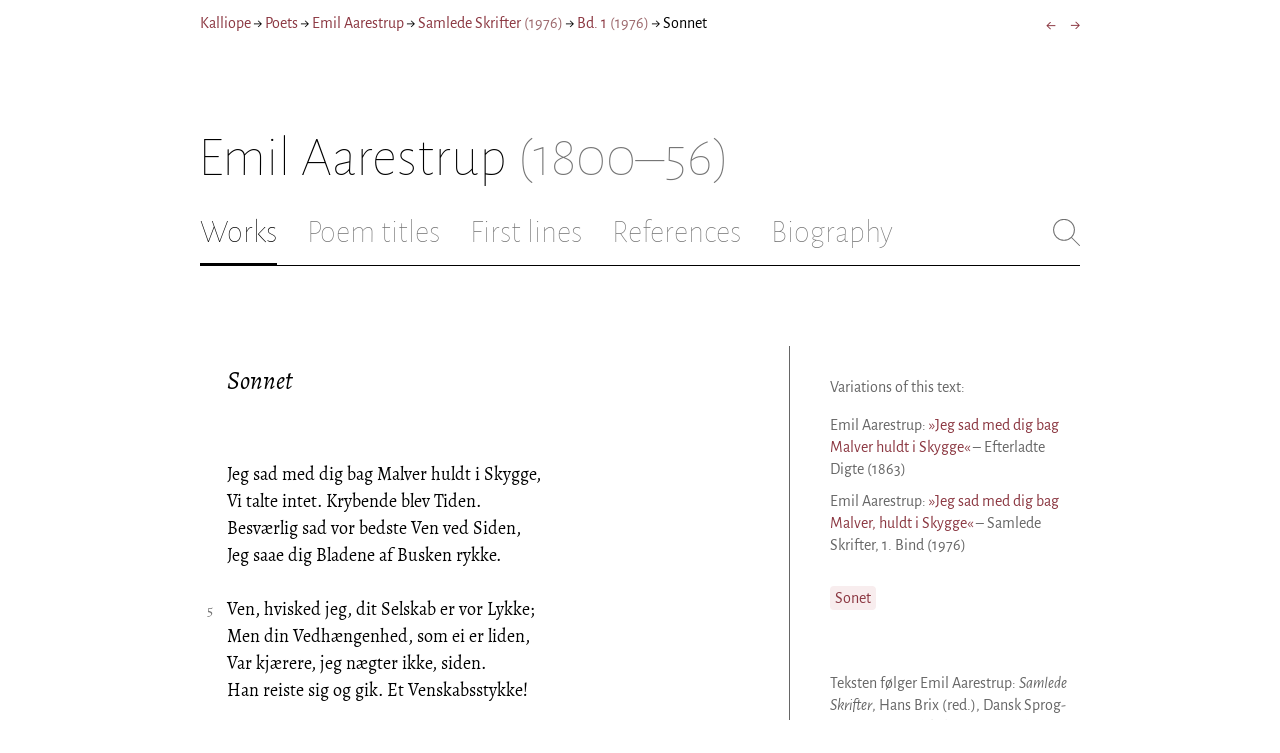

--- FILE ---
content_type: text/html; charset=utf-8
request_url: https://kalliope.org/en/text/aarestrup2019012708
body_size: 8008
content:
<!DOCTYPE html><html lang="en"><head><meta charSet="UTF-8" class="next-head"/><title class="next-head">Emil Aarestrup: “Sonnet” from Samlede Skrifter (1976)</title><meta name="description" content="Kalliope er en database indeholdende ældre dansk lyrik samt biografiske oplysninger om danske digtere. Målet er intet mindre end at samle hele den ældre danske lyrik, men indtil videre indeholder Kalliope et forhåbentligt repræsentativt, og stadigt voksende, udvalg af den danske digtning." class="next-head"/><meta name="viewport" content="width=device-width, initial-scale=1" class="next-head"/><link rel="icon" sizes="180x180" href="/apple-touch-icon-180x180.png" class="next-head"/><link rel="apple-touch-icon" href="/apple-touch-icon.png" class="next-head"/><link rel="apple-touch-icon" sizes="180x180" href="/apple-touch-icon-180x180.png" class="next-head"/><link rel="apple-touch-icon" sizes="152x152" href="/apple-touch-icon-152x152.png" class="next-head"/><link rel="apple-touch-icon" sizes="120x120" href="/apple-touch-icon-120x120.png" class="next-head"/><link rel="apple-touch-icon" sizes="76x76" href="/apple-touch-icon-76x76.png" class="next-head"/><link rel="apple-touch-icon" sizes="60x60" href="/apple-touch-icon-60x60.png" class="next-head"/><link rel="mask-icon" href="/static/favicon-mask.svg" color="black" class="next-head"/><link rel="icon" href="/favicon.ico" class="next-head"/><link rel="manifest" href="/manifest.json" class="next-head"/><link rel="canonical" href="https://kalliope.org/en/text/aarestrup2019012708" class="next-head"/><link rel="alternate" hrefLang="da" href="https://kalliope.org/da/text/aarestrup2019012708" class="next-head"/><link rel="alternate" hrefLang="en" href="https://kalliope.org/en/text/aarestrup2019012708" class="next-head"/><meta name="theme-color" content="rgb(139, 56, 65)" class="next-head"/><meta property="og:title" content="Emil Aarestrup" class="next-head"/><meta property="og:description" content="Kalliope er en database indeholdende ældre dansk lyrik samt biografiske oplysninger om danske digtere. Målet er intet mindre end at samle hele den ældre danske lyrik, men indtil videre indeholder Kalliope et forhåbentligt repræsentativt, og stadigt voksende, udvalg af den danske digtning." class="next-head"/><meta name="twitter:site" content="@kalliope_org" class="next-head"/><meta name="twitter:card" content="summary" class="next-head"/><meta name="twitter:image" content="/static/images/aarestrup/social/aarestrup.jpg" class="next-head"/><meta property="og:image" content="/static/images/aarestrup/social/aarestrup.jpg" class="next-head"/><meta property="og:image:width" content="600" class="next-head"/><meta property="og:site_name" content="Kalliope" class="next-head"/><meta property="og:type" content="website" class="next-head"/><meta property="og:url" content="https://kalliope.org/en/text/aarestrup2019012708" class="next-head"/><link rel="preload" href="/_next/static/mxEy7meYALKj_HuhxfpBD/pages/text.js" as="script"/><link rel="preload" href="/_next/static/mxEy7meYALKj_HuhxfpBD/pages/_app.js" as="script"/><link rel="preload" href="/_next/static/mxEy7meYALKj_HuhxfpBD/pages/_error.js" as="script"/><link rel="preload" href="/_next/static/runtime/webpack-651784792ab42d5aff44.js" as="script"/><link rel="preload" href="/_next/static/chunks/commons.1832025910341bc8d273.js" as="script"/><link rel="preload" href="/_next/static/runtime/main-c8478016ba2d2b222a21.js" as="script"/><style id="__jsx-1734796643">.workname.jsx-1734796643 .title.cursive{font-style:italic;}
.workname .lighter{color:#767676 !important;}
a .workname .lighter{color:#9C686C !important;}</style><style id="__jsx-2854609158">nav.jsx-2854609158{display:-webkit-box;display:-webkit-flex;display:-ms-flexbox;display:flex;-webkit-flex-wrap:wrap;-ms-flex-wrap:wrap;flex-wrap:wrap;}
nav.jsx-2854609158>div{-webkit-flex-shrink:1;-ms-flex-negative:1;flex-shrink:1;padding:4px 0px;}
.nav-container.jsx-2854609158{margin-top:10px;margin-bottom:80px;width:100%;display:-webkit-box;display:-webkit-flex;display:-ms-flexbox;display:flex;-webkit-box-pack:justify;-webkit-justify-content:space-between;-ms-flex-pack:justify;justify-content:space-between;font-size:16px;font-weight:400;}
@media (max-width:480px){.right-side.jsx-2854609158{display:none;}}
@media print{.nav-container.jsx-2854609158{display:none;}}</style><style id="__jsx-383098445">.heading.jsx-383098445{margin-bottom:30px;}
.heading.jsx-383098445 h1{margin:0;width:100%;padding-top:10px;line-height:56px;font-size:56px;font-weight:100;margin-left:-2px;-webkit-transition:font-size 0.2s;transition:font-size 0.2s;}
.heading.jsx-383098445 h1 .lighter{color:#757575;}
@media (max-width:480px){.heading.jsx-383098445 h1{padding-top:10px;line-height:40px;font-size:40px;}}
@media print{.heading.jsx-383098445 h1{font-size:24px;border-bottom:1px solid #888;}.heading.jsx-383098445{margin-bottom:40px;}}</style><style id="__jsx-3629733352">.tabs-container.jsx-3629733352{display:-webkit-box;display:-webkit-flex;display:-ms-flexbox;display:flex;-webkit-box-pack:justify;-webkit-justify-content:space-between;-ms-flex-pack:justify;justify-content:space-between;border-bottom:1px solid black;margin-bottom:80px;margin-top:30px;-webkit-box-flex:1;-webkit-flex-grow:1;-ms-flex-positive:1;flex-grow:1;}
.svg-container{-webkit-flex-basis:28px;-ms-flex-preferred-size:28px;flex-basis:28px;-webkit-flex-shrink:1;-ms-flex-negative:1;flex-shrink:1;-webkit-align-self:flex-start;-ms-flex-item-align:start;align-self:flex-start;-webkit-transition:flex-basis 0.2s;transition:flex-basis 0.2s;}
.leftside{width:100%;overflow:scroll;margin-right:10px;-webkit-scrollbar-width:none;-moz-scrollbar-width:none;-ms-scrollbar-width:none;scrollbar-width:none;}
.leftside::-webkit-scrollbar{display:none;}
.search-field{font-size:32px;line-height:32px;width:100%;border:0;padding:0;margin:0;outline:0;font-weight:100;font-family:inherit;-webkit-transition:font-size 0.2s,line-height:0.2s;transition:font-size 0.2s,line-height:0.2s;caret-color:black;}
.searchfield-container{width:100%;padding-bottom:10px;}
.tabs>.tab{display:inline-block;margin-right:30px;border-bottom:2px solid transparent;padding-bottom:15px;-webkit-transition:margin-right 0.2s;transition:margin-right 0.2s;white-space:nowrap;}
.tabs>.tab h2{margin:0;padding:0;line-height:32px;font-size:32px;font-weight:100;-webkit-transition:font-size 0.2s,line-height:0.2s;transition:font-size 0.2s,line-height:0.2s;}
.tabs>.tab.selected{border-bottom:2px solid black;}
.tabs .tab.selected a{color:black;}
.tabs>.tab a{color:#707070;}
@media (max-width:480px){.tabs>.tab{margin-right:10px;}.tabs>.tab h2{font-size:26px !important;line-height:26px;}.svg-container{-webkit-flex-basis:26px;-ms-flex-preferred-size:26px;flex-basis:26px;}.search-field{font-size:26px;line-height:26px;}.searchfield-container{padding-bottom:9px;}form{margin:0;padding:0;}}
@media print{.tabs-container.jsx-3629733352{display:none;}}</style><style id="__jsx-4249389010">div.bladrer.jsx-4249389010{display:none;}
@media (max-width:480px){div.bladrer.jsx-4249389010{display:block;position:absolute;left: -20px; width:40px;bottom:0;top:0;}}</style><style id="__jsx-1776105513">div.bladrer.jsx-1776105513{display:none;}
@media (max-width:480px){div.bladrer.jsx-1776105513{display:block;position:absolute;right: -20px; width:40px;bottom:0;top:0;}}</style><style id="__jsx-280603985">.text-heading.jsx-280603985 h2{line-height:1.6;font-size:1.4em;font-weight:normal;font-style:italic;margin:0;padding:0;}
.text-heading.jsx-280603985 h4{font-size:1.05em;line-height:1.6;font-weight:normal;margin:0;padding:0;}
.text-heading.jsx-280603985{margin-bottom:60px;}
.text-heading.poem.jsx-280603985{margin-left:1.5em;}</style><style id="__jsx-531762627">.line-with-num::before{content:attr(data-num);color:#767676;margin-right:1em;width:1.5em;font-size:0.8em;text-align:right;display:inline-block;margin-left:-2.5em;vertical-align:top;margin-top:0.25em;}
.poem-line.with-margin-text::before{content:attr(data-num);color:black;margin-right:1em;width:1.5em;font-size:1em;text-align:right;display:inline-block;margin-left:-2.5em;vertical-align:top;margin-top:0;}
.line-with-num{margin-left:1.5em;}
.prose-paragraph{-webkit-hyphens:auto;-moz-hyphens:auto;-ms-hyphens:auto;hyphens:auto;}
.block.small{font-size:1rem;line-height:1.45rem;}
.block.small .line-with-num::before{margin-top:0;font-size:0.8rem;}
.block{display:inline-block;}
.highlighted-line{background-color:rgb(253,246,227);margin-left:1em;padding-left:0.5em;margin-right:-0.5em;padding-right:0.5em;margin-top:-0.08em;padding-top:0.08em;margin-bottom:-0.08em;padding-bottom:0.08em;border-left:1px solid rgb(238,232,213);border-right:1px solid rgb(238,232,213);}
.first-highlighted-line{border-top:1px solid rgb(238,232,213);}
.poem-hr{line-height:4px !important;padding-bottom:3px;margin-left:0 !important;}
.last-highlighted-line{border-bottom:1px solid rgb(238,232,213);}
.inner-poem-line{display:inline-block;width:calc(100%-7em);margin-left:7em;text-indent:-7em;}
.inner-prose-line{display:inline-block;width:calc(100%);}
.right-aligned-text{text-align:right;width:100%;text-indent:0;margin-left:0;}
.centered-text{text-align:center;width:100%;text-indent:0;margin-left:0;}
.right-aligned-prose-text{text-align:right;}
.centered-prose-text{text-align:center;}
.half-height-blank{line-height:0.8;}
.text-two-columns div:first-child{border-right:1px solid black;padding-right:10px;}
.text-two-columns div:last-child{padding-left:10px;}
.blockquote{margin-left:null;margin-right:null;font-size:null;}</style><style id="__jsx-2315772527">.text-content{font-family:'Alegreya',serif;line-height:1.5;font-size:1em;display:inline-block;}
.text-content sc{font-family:'Alegreya SC';}
@media print{.jsx-2315772527{font-size:8pt;line-height:1.5;}}</style><style id="__jsx-4141020501">div.sidebar-note.jsx-4141020501{margin-bottom:10px;-webkit-hyphens:auto;-moz-hyphens:auto;-ms-hyphens:auto;hyphens:auto;}
div.sidebar-note.print-only.jsx-4141020501{display:none;}
@media print{div.sidebar-note.print-only.jsx-4141020501{display:block;}div.sidebar-note.jsx-4141020501{margin-bottom:10px;}div.sidebar-note.sidebar-note-credits.jsx-4141020501{display:none;}}</style><style id="__jsx-3206819046">div.footnotes.jsx-3206819046{margin-top:0;-webkit-hyphens:auto;-moz-hyphens:auto;-ms-hyphens:auto;hyphens:auto;}
.footnote{display:-webkit-box;display:-webkit-flex;display:-ms-flexbox;display:flex;-webkit-align-items:flex-start;-webkit-box-align:flex-start;-ms-flex-align:flex-start;align-items:flex-start;width:100%;margin-left:-5px;}
.footnote .footnote-num{-webkit-flex-basis:20px;-ms-flex-preferred-size:20px;flex-basis:20px;-webkit-box-flex:0;-webkit-flex-grow:0;-ms-flex-positive:0;flex-grow:0;-webkit-flex-shrink:0;-ms-flex-negative:0;flex-shrink:0;text-align:right;padding-right:7px;}
.footnote .footnote-num a{color:#666;}
.footnote .footnote-text{-webkit-box-flex:1;-webkit-flex-grow:1;-ms-flex-positive:1;flex-grow:1;}</style><style id="__jsx-3875072290">@media print{.variants.jsx-3875072290{display:none;}}</style><style id="__jsx-564563123">a.keyword-link{display:inline-block;background-color:hsla(353,43%,95%,1);padding:1px 5px;border-radius:4px;margin:0 4px 2px 0;}</style><style id="__jsx-2277408485">figcaption.jsx-2277408485{margin-top:8px;font-size:16px;line-height:1.4;}</style><style id="__jsx-2540361096">div.sidebar-picture.jsx-2540361096{margin-bottom:30px;}
figure.jsx-2540361096{margin:0;}
.oval-mask.jsx-2540361096{border-radius:50%;}
img.jsx-2540361096{border:0;}
img.with-drop-shadow.jsx-2540361096{box-shadow:4px 4px 12px #888;}
img.clickable.jsx-2540361096{cursor:pointer;}
@media print{figure.jsx-2540361096{display:none;}}</style><style id="__jsx-1495697834">div.sidebar-pictures.jsx-1495697834{display:-webkit-box;display:-webkit-flex;display:-ms-flexbox;display:flex;-webkit-flex-direction:column;-ms-flex-direction:column;flex-direction:column;}
@media print{div.sidebar-pictures.jsx-1495697834{display:none;}}
@media (max-width:760px){div.sidebar-pictures.jsx-1495697834{-webkit-flex-direction:row;-ms-flex-direction:row;flex-direction:row;-webkit-flex-wrap:wrap;-ms-flex-wrap:wrap;flex-wrap:wrap;-webkit-box-pack:justify;-webkit-justify-content:space-between;-ms-flex-pack:justify;justify-content:space-between;-webkit-align-items:start;-webkit-box-align:start;-ms-flex-align:start;align-items:start;}div.sidebar-pictures.jsx-1495697834>*{-webkit-flex-basis:47%;-ms-flex-preferred-size:47%;flex-basis:47%;-webkit-box-flex:0;-webkit-flex-grow:0;-ms-flex-positive:0;flex-grow:0;}}</style><style id="__jsx-3196728455">div.sidebar-spl.jsx-3196728455{width:100%;display:-webkit-box;display:-webkit-flex;display:-ms-flexbox;display:flex;}
div.sidebar-spl.jsx-3196728455>div:first-child{-webkit-box-flex:1;-webkit-flex-grow:1;-ms-flex-positive:1;flex-grow:1;padding:0 40px 0 0;}
div.sidebar-spl.jsx-3196728455>aside:last-child{-webkit-flex-shrink:0;-ms-flex-negative:0;flex-shrink:0;width:250px;padding:0 0 0 40px;line-height:1.5;border-left:1px solid #666;color:#666;font-size:16px;line-height:1.4;}
div.sidebar-spl.empty.jsx-3196728455>div:first-child{padding-right:0;}
div.sidebar-spl.empty.jsx-3196728455>aside:last-child{border-left:none;}
@media (max-width:767px){div.sidebar-spl.jsx-3196728455>aside:last-child{width:200px;}}
@media (max-width:767px),print{div.sidebar-spl.jsx-3196728455{-webkit-flex-direction:column;-ms-flex-direction:column;flex-direction:column;}div.sidebar-spl.jsx-3196728455>div:first-child{padding:0;}div.sidebar-spl.jsx-3196728455>aside:last-child{margin-top:30px;border-top:1px solid #666;border-left:0;width:100%;padding:20px 0 0 0;}div.sidebar-spl.reverse-split.jsx-3196728455>div:first-child{padding-top:40px;-webkit-order:2;-ms-flex-order:2;order:2;}div.sidebar-spl.reverse-split.jsx-3196728455>aside:last-child{-webkit-order:1;-ms-flex-order:1;order:1;border-top:none;border-bottom:1px solid #666;border-left:0;width:100%;padding:0 0 10px 0;}}</style><style id="__jsx-1045506694">@font-face{font-family:'Alegreya';font-style:italic;font-weight:400;font-display:fallback;src:local('Alegreya Italic'),local('Alegreya-Italic'), url(https://fonts.gstatic.com/s/alegreya/v13/4UaHrEBBsBhlBjvfkSLkx60.ttf) format('truetype');}
@font-face{font-family:'Alegreya';font-style:italic;font-weight:700;font-display:fallback;src:local('Alegreya Bold Italic'),local('Alegreya-BoldItalic'), url(https://fonts.gstatic.com/s/alegreya/v13/4UaErEBBsBhlBjvfkSLk_xHMwps.ttf) format('truetype');}
@font-face{font-family:'Alegreya';font-style:normal;font-weight:400;font-display:fallback;src:local('Alegreya Regular'),local('Alegreya-Regular'), url(https://fonts.gstatic.com/s/alegreya/v13/4UaBrEBBsBhlBjvfkRLm.ttf) format('truetype');}
@font-face{font-family:'Alegreya';font-style:normal;font-weight:700;font-display:fallback;src:local('Alegreya Bold'),local('Alegreya-Bold'), url(https://fonts.gstatic.com/s/alegreya/v13/4UaGrEBBsBhlBjvfkSpa4o3J.ttf) format('truetype');}
@font-face{font-family:'Alegreya SC';font-style:normal;font-weight:400;font-display:fallback;src:local('Alegreya SC Regular'),local('AlegreyaSC-Regular'), url(https://fonts.gstatic.com/s/alegreyasc/v11/taiOGmRtCJ62-O0HhNEa-a6o.ttf) format('truetype');}
@font-face{font-family:'Alegreya Sans';font-style:italic;font-weight:400;font-display:fallback;src:local('Alegreya Sans Italic'),local('AlegreyaSans-Italic'), url(https://fonts.gstatic.com/s/alegreyasans/v10/5aUt9_-1phKLFgshYDvh6Vwt7V9tuA.ttf) format('truetype');}
@font-face{font-family:'Alegreya Sans';font-style:italic;font-weight:700;font-display:fallback;src:local('Alegreya Sans Bold Italic'), local('AlegreyaSans-BoldItalic'), url(https://fonts.gstatic.com/s/alegreyasans/v10/5aUo9_-1phKLFgshYDvh6Vwt7V9VBEh2jg.ttf) format('truetype');}
@font-face{font-family:'Alegreya Sans';font-style:normal;font-weight:300;font-display:fallback;src:local('Alegreya Sans Light'),local('AlegreyaSans-Light'), url(https://fonts.gstatic.com/s/alegreyasans/v10/5aUu9_-1phKLFgshYDvh6Vwt5fFPmE0.ttf) format('truetype');}
@font-face{font-family:'Alegreya Sans';font-style:normal;font-weight:400;font-display:fallback;src:local('Alegreya Sans Regular'),local('AlegreyaSans-Regular'), url(https://fonts.gstatic.com/s/alegreyasans/v10/5aUz9_-1phKLFgshYDvh6Vwt3V0.ttf) format('truetype');}
@font-face{font-family:'Alegreya Sans';font-style:normal;font-weight:700;font-display:fallback;src:local('Alegreya Sans Bold'),local('AlegreyaSans-Bold'), url(https://fonts.gstatic.com/s/alegreyasans/v10/5aUu9_-1phKLFgshYDvh6Vwt5eFImE0.ttf) format('truetype');}
@font-face{font-family:'Alegreya Sans';font-style:normal;font-weight:100;font-display:fallback;src:local('Alegreya Sans Thin'),local('AlegreyaSans-Thin'), url(https://fonts.gstatic.com/s/alegreyasans/v10/5aUt9_-1phKLFgshYDvh6Vwt5TltuA.ttf) format('truetype');}
body{margin:0;font-family:'Alegreya Sans',sans-serif;box-sizing:border-box;font-size:18px;height:150px;-webkit-tap-highlight-color:hsla(353, 20%, 85%, 1);}
.small-caps{font-family:'Alegreya SC';}
a{color:hsla(353, 43%, 38%, 1);-webkit-text-decoration:none;text-decoration:none;}
a .lighter{color:#9C686C;}
@media print{a{color:black;}body{font-size:9pt;}}</style><style id="__jsx-2777487723">div.jsx-2777487723{max-width:880px;margin:0px auto;padding:0 20px;}</style><style>body { margin: 0 } /* custom! */</style></head><body><div id="__next"><div><div class="jsx-2777487723"><div class="jsx-2854609158 nav-container"><nav class="jsx-2854609158"><div><a href="/en/">Kalliope</a></div><div> → </div><div><a href="/en/poets/dk/name">Poets</a></div><div> → </div><div><a href="/en/works/aarestrup"><span class="poetname"><span class="name">Emil Aarestrup</span></span></a></div><div> → </div><div><a href="/en/work/aarestrup/1976"><span class="jsx-1734796643 workname"><span class="title"><span>Samlede Skrifter</span> </span><span class="lighter"><span>(<!-- -->1976<!-- -->)</span> </span></span></a></div><div> → </div><div><a href="/en/work/aarestrup/1976-1"><span class="jsx-1734796643 workname"><span class="title"><span>Bd. 1</span> </span><span class="lighter"><span>(<!-- -->1976<!-- -->)</span> </span></span></a></div><div> → </div><div>Sonnet</div></nav><div class="jsx-2854609158 right-side"><div style="display:flex;padding:4px 0"><div style="margin-left:16px;font-size:18px"><a title="Jeg sad med dig bag Malver, huldt i Skygge" href="/en/text/aarestrup20190206153">←</a></div><div style="margin-left:16px;font-size:18px"><a title="Min Glut forstaaer at løse Sjælens Knuder" href="/en/text/aarestrup2019012709">→</a></div></div></div></div><div class="jsx-383098445 heading"><h1 class="jsx-383098445"><span class="poetname"><span class="name">Emil Aarestrup</span><span class="lighter" style="white-space:nowrap"> <!-- -->(1800–56)</span></span></h1></div><div class="jsx-3629733352 tabs-container"><div class="leftside"><nav class="tabs" style="display:flex"><div class="tab selected"><a href="/en/works/aarestrup"><h2>Works</h2></a></div><div class="tab"><a href="/en/texts/aarestrup/titles"><h2>Poem titles</h2></a></div><div class="tab"><a href="/en/texts/aarestrup/first"><h2>First lines</h2></a></div><div class="tab"><a href="/en/mentions/aarestrup"><h2>References</h2></a></div><div class="tab"><a href="/en/bio/aarestrup"><h2>Biography</h2></a></div></nav><div class="searchfield-container" style="display:none"><div style="display:flex"><div style="flex-grow:1"><form><label for="search-field-id" style="display:none">Søg</label><input id="search-field-id" title="Search Kalliope&#x27;s English collection" class="search-field" placeholder="Search Kalliope&#x27;s English collection"/></form></div><div class="svg-container" style="cursor:pointer"><svg viewBox="0 -5 48 53" width="100%" height="100%"><line style="fill:none;stroke:black;stroke-linecap:round;stroke-linejoin:round;stroke-width:1px" x1="38" y1="38" x2="4" y2="4" vector-effect="non-scaling-stroke"></line><line style="fill:none;stroke:black;stroke-linecap:round;stroke-linejoin:round;stroke-width:1px" x1="38" y1="4" x2="4" y2="38" vector-effect="non-scaling-stroke"></line></svg></div></div></div></div><div style="align-self:flex-start" class="jsx-3629733352 svg-container"><span style="cursor:pointer" class="jsx-3629733352"><svg viewBox="0 -5 48 53" width="100%" height="100%"><ellipse style="fill:none;stroke:#707070;stroke-linecap:round;stroke-linejoin:round;stroke-width:1px" cx="19.55" cy="19.5" rx="18.55" ry="18.5" vector-effect="non-scaling-stroke"></ellipse><line style="fill:none;stroke:#707070;stroke-linecap:round;stroke-linejoin:round;stroke-width:1px" x1="47" x2="32.96" y1="47" y2="33" stroke-width="0.5" vector-effect="non-scaling-stroke"></line></svg></span></div></div><div class="jsx-3196728455 sidebar-spl"><div><article style="position:relative" class="jsx-2315772527"><div title="Gå til Jeg sad med dig bag Malver, huldt i Skygge" class="jsx-4249389010 bladrer"></div><div title="Gå til Min Glut forstaaer at løse Sjælens Knuder" class="jsx-1776105513 bladrer"></div><div style="margin-left:1.5em" class="jsx-2315772527 text-content"><div class="jsx-280603985 text-heading"><div><div style="margin-bottom:15px"></div><div style="margin-bottom:15px"><h2 class="jsx-280603985"><span class="textname">Sonnet</span></h2></div><div></div></div></div></div><div class="jsx-2315772527"><div class="text-content"><div><div lang="da" class="jsx-531762627 block  "><div class=" line-with-num poem-line"><div class=" inner-poem-line">Jeg sad med dig bag Malver huldt i Skygge,</div></div><div class=" line-with-num poem-line"><div class=" inner-poem-line">Vi talte intet. Krybende blev Tiden.</div></div><div class=" line-with-num poem-line"><div class=" inner-poem-line">Besværlig sad vor bedste Ven ved Siden,</div></div><div class=" line-with-num poem-line"><div class=" inner-poem-line">Jeg saae dig Bladene af Busken rykke.</div></div><div class=" line-with-num poem-line"><div class=" inner-poem-line"><br/></div></div><div class=" line-with-num poem-line" data-num="5"><div class=" inner-poem-line">Ven, hvisked jeg, dit Selskab er vor Lykke;</div></div><div class=" line-with-num poem-line"><div class=" inner-poem-line">Men din Vedhængenhed, som ei er liden,</div></div><div class=" line-with-num poem-line"><div class=" inner-poem-line">Var kjærere, jeg nægter ikke, siden.</div></div><div class=" line-with-num poem-line"><div class=" inner-poem-line">Han reiste sig og gik. Et Venskabsstykke!</div></div><div class=" line-with-num poem-line"><div class=" inner-poem-line"><br/></div></div><div class=" line-with-num poem-line"><div class=" inner-poem-line">Da greb jeg om din Haand bag røde Malve.</div></div><div class=" line-with-num poem-line" data-num="10"><div class=" inner-poem-line">O havde jeg nu, raabte jeg, at byde</div></div><div class=" line-with-num poem-line"><div class=" inner-poem-line">Et Hjerte, som var værd at ei forskyde,</div></div><div class=" line-with-num poem-line"><div class=" inner-poem-line"><br/></div></div><div class=" line-with-num poem-line"><div class=" inner-poem-line">Men jeg har kun et halvt. — „Giv mig det halve,</div></div><div class=" line-with-num poem-line"><div class=" inner-poem-line">Lød fra din Mund, o jeg vil gjerne dele</div></div><div class=" line-with-num poem-line"><div class=" inner-poem-line">Med andre dit, men du har mit det hele!”</div></div><div class=" line-with-num poem-line"><div class=" inner-poem-line"><br/></div></div></div></div></div></div></article></div><aside><div><div style="margin-bottom:30px"><div class="jsx-4141020501 print-only sidebar-note"><div lang="da" class="jsx-531762627 block  "><div class=" prose-paragraph"><div class=" inner-prose-line">Teksten følger Emil Aarestrup: <i>Samlede Skrifter</i>, Hans Brix (red.), Dansk Sprog- og Litteraturselskab, C.A. Reitzels Boghandel, Kbh., 1976, bd. 1, p. 227.</div></div></div></div></div><div class="jsx-3206819046 footnotes footnotes-print-only"></div><div class="jsx-3875072290 variants"><p class="jsx-3875072290">Variations of this text:</p><div style="margin-bottom:10px"><div lang="da" class="jsx-531762627 block  "><div class=" prose-paragraph"><div class=" inner-prose-line">Emil Aarestrup: <a href="/en/text/aarestrup2018110207">»Jeg sad med dig bag Malver huldt i Skygge«</a> – Efterladte Digte (1863)</div></div></div></div><div style="margin-bottom:10px"><div lang="da" class="jsx-531762627 block  "><div class=" prose-paragraph"><div class=" inner-prose-line">Emil Aarestrup: <a href="/en/text/aarestrup20190206153">»Jeg sad med dig bag Malver, huldt i Skygge«</a> – Samlede Skrifter, 1. Bind (1976)</div></div></div></div></div><div style="margin-top:30px"><span class="jsx-564563123"><a title="Sonet" class="jsx-564563123 keyword-link" href="/en/keyword/sonnet">Sonet</a></span></div><div style="margin-top:30px"><div class="jsx-1495697834 sidebar-pictures"><div class="jsx-2540361096 sidebar-picture"><figure class="jsx-2540361096"><picture class="jsx-2540361096  with-drop-shadow clickable"><source type="" srcSet="https://kalliope.org/static/facsimiles/aarestrup/1976-1/t/240-w100.jpg 100w, https://kalliope.org/static/facsimiles/aarestrup/1976-1/t/240-w150.jpg 150w, https://kalliope.org/static/facsimiles/aarestrup/1976-1/t/240-w200.jpg 200w, https://kalliope.org/static/facsimiles/aarestrup/1976-1/t/240-w250.jpg 250w, https://kalliope.org/static/facsimiles/aarestrup/1976-1/t/240-w300.jpg 300w, https://kalliope.org/static/facsimiles/aarestrup/1976-1/t/240-w400.jpg 400w, https://kalliope.org/static/facsimiles/aarestrup/1976-1/t/240-w500.jpg 500w, https://kalliope.org/static/facsimiles/aarestrup/1976-1/t/240-w600.jpg 600w, https://kalliope.org/static/facsimiles/aarestrup/1976-1/t/240-w800.jpg 800w" sizes="(max-width: 700px) 250px, 48vw"/><img src="https://kalliope.org/static/facsimiles/aarestrup/1976-1/t/240-w800.jpg" width="100%" alt="" class="jsx-2540361096  with-drop-shadow clickable"/></picture><figcaption class="jsx-2277408485"><div><div><div class="jsx-2277408485"><div style="display:inline">Teksten følger Emil Aarestrup: <i>Samlede Skrifter</i>, Hans Brix (red.), Dansk Sprog- og Litteraturselskab, C.A. Reitzels Boghandel, Kbh., 1976, bd. 1, p. 227.</div></div></div></div></figcaption></figure></div></div></div></div></aside></div><div style="padding-bottom:70px"></div></div></div></div><script>__NEXT_DATA__ = {"props":{"pageProps":{"lang":"en","poet":{"id":"aarestrup","country":"dk","lang":"da","type":"poet","square_portrait":"social/aarestrup.jpg","name":{"firstname":"Emil","lastname":"Aarestrup","fullname":"Carl Ludvig Emil Aarestrup","pseudonym":null,"christened":null,"realname":null,"sortname":null},"period":{"born":{"date":"1800-12-04","place":"København","inon":"in"},"dead":{"date":"1856-07-21","place":"Odense","inon":"in"}},"has_portraits":true,"has_square_portrait":true,"has_works":true,"has_poems":true,"has_prose":true,"has_texts":true,"has_artwork":false,"has_biography":true,"has_mentions":true},"work":{"id":"1976-1","title":"Samlede Skrifter","subtitles":[[["Første Bind. Utrykte digte før 1825.",{"num":1}]]],"toctitle":{"prefix":"Bind 1.","title":"Utrykte digte før 1825"},"linktitle":"Samlede Skrifter, 1. Bind","breadcrumbtitle":"Bd. 1","year":"1976","status":"complete","type":"poetry","has_content":true,"published":"1976","parent":{"id":"1976","title":"Samlede Skrifter","subtitles":null,"toctitle":{"title":"Samlede Skrifter"},"linktitle":"Samlede Skrifter","breadcrumbtitle":"Samlede Skrifter","year":"1976","status":"complete","type":"poetry","has_content":true,"published":"1976","sources":{}},"sources":{"default":{"source":"Emil Aarestrup: \u003ci\u003eSamlede Skrifter\u003c/i\u003e, Hans Brix (red.), Dansk Sprog- og Litteraturselskab, C.A. Reitzels Boghandel, Kbh., 1976, bd. 1","facsimile":"1976-1","facsimilePageCount":244,"facsimilePagesOffset":14}}},"prev":{"id":"aarestrup20190206153","title":"Jeg sad med dig bag Malver, huldt i Skygge"},"next":{"id":"aarestrup2019012709","title":"Min Glut forstaaer at løse Sjælens Knuder"},"text":{"id":"aarestrup2019012708","title":"Sonnet","linktitle":"Sonnet","subtitles":null,"suptitles":null,"text_type":"text","has_footnotes":0,"notes":[],"source":{"source":"Emil Aarestrup: \u003ci\u003eSamlede Skrifter\u003c/i\u003e, Hans Brix (red.), Dansk Sprog- og Litteraturselskab, C.A. Reitzels Boghandel, Kbh., 1976, bd. 1","pages":"227","facsimilePageCount":244,"facsimile":"1976-1","facsimilePages":[241,241]},"keywords":[{"id":"sonnet","type":"keyword","title":"Sonet"}],"refs":[],"variants":[[["Emil Aarestrup: \u003ca poem=\"aarestrup2018110207\"\u003e»Jeg sad med dig bag Malver huldt i Skygge«\u003c/a\u003e – Efterladte Digte (1863)",{"html":true}]],[["Emil Aarestrup: \u003ca poem=\"aarestrup20190206153\"\u003e»Jeg sad med dig bag Malver, huldt i Skygge«\u003c/a\u003e – Samlede Skrifter, 1. Bind (1976)",{"html":true}]]],"pictures":[],"content_lang":"da","blocks":[{"type":"poetry","lines":[["Jeg sad med dig bag Malver huldt i Skygge,",{"num":1}],["Vi talte intet. Krybende blev Tiden.",{"num":2}],["Besværlig sad vor bedste Ven ved Siden,",{"num":3}],["Jeg saae dig Bladene af Busken rykke.",{"num":4}],[""],["Ven, hvisked jeg, dit Selskab er vor Lykke;",{"num":5,"displayNum":5}],["Men din Vedhængenhed, som ei er liden,",{"num":6}],["Var kjærere, jeg nægter ikke, siden.",{"num":7}],["Han reiste sig og gik. Et Venskabsstykke!",{"num":8}],[""],["Da greb jeg om din Haand bag røde Malve.",{"num":9}],["O havde jeg nu, raabte jeg, at byde",{"num":10,"displayNum":10}],["Et Hjerte, som var værd at ei forskyde,",{"num":11}],[""],["Men jeg har kun et halvt. — „Giv mig det halve,",{"num":12}],["Lød fra din Mund, o jeg vil gjerne dele",{"num":13}],["Med andre dit, men du har mit det hele!”",{"num":14}],[""]],"options":{"fontSize":null,"marginLeft":null,"marginRight":null}}],"toc":null},"section_titles":[]}},"page":"/text","query":{"lang":"en","textId":"aarestrup2019012708"},"buildId":"mxEy7meYALKj_HuhxfpBD"};__NEXT_LOADED_PAGES__=[];__NEXT_REGISTER_PAGE=function(r,f){__NEXT_LOADED_PAGES__.push([r, f])}</script><script async="" id="__NEXT_PAGE__/text" src="/_next/static/mxEy7meYALKj_HuhxfpBD/pages/text.js"></script><script async="" id="__NEXT_PAGE__/_app" src="/_next/static/mxEy7meYALKj_HuhxfpBD/pages/_app.js"></script><script async="" id="__NEXT_PAGE__/_error" src="/_next/static/mxEy7meYALKj_HuhxfpBD/pages/_error.js"></script><script src="/_next/static/runtime/webpack-651784792ab42d5aff44.js" async=""></script><script src="/_next/static/chunks/commons.1832025910341bc8d273.js" async=""></script><script src="/_next/static/runtime/main-c8478016ba2d2b222a21.js" async=""></script><script src="/static/register-sw.js"></script></body></html>

--- FILE ---
content_type: application/javascript; charset=UTF-8
request_url: https://kalliope.org/_next/static/mxEy7meYALKj_HuhxfpBD/pages/works.js
body_size: -341
content:
(window.webpackJsonp=window.webpackJsonp||[]).push([[20],{177:function(e,t,n){"use strict";var r=n(0);function a(e,t){var n=Object.keys(e);if(Object.getOwnPropertySymbols){var r=Object.getOwnPropertySymbols(e);t&&(r=r.filter(function(t){return Object.getOwnPropertyDescriptor(e,t).enumerable})),n.push.apply(n,r)}return n}function o(e,t,n){return t in e?Object.defineProperty(e,t,{value:n,enumerable:!0,configurable:!0,writable:!0}):e[t]=n,e}t.a=function(e){var t=function(e){for(var t=1;t<arguments.length;t++){var n=null!=arguments[t]?arguments[t]:{};t%2?a(Object(n),!0).forEach(function(t){o(e,t,n[t])}):Object.getOwnPropertyDescriptors?Object.defineProperties(e,Object.getOwnPropertyDescriptors(n)):a(Object(n)).forEach(function(t){Object.defineProperty(e,t,Object.getOwnPropertyDescriptor(n,t))})}return e}({spacing:"15px"},e),n=t.children,i=t.spacing,c=r.Children.toArray(n),l=c.map(function(e,t){var n=t<c.length-1?{marginBottom:i}:{};return r.createElement("div",{style:n,key:t},e)});return r.createElement("div",null,l)}},18:function(e,t,n){"use strict";var r=n(1),a=n.n(r),o=n(0),i=n.n(o),c=n(12),l=n(2),u=n.n(l),s=n(178);function p(e,t){return function(e){if(Array.isArray(e))return e}(e)||function(e,t){if(!(Symbol.iterator in Object(e)||"[object Arguments]"===Object.prototype.toString.call(e)))return;var n=[],r=!0,a=!1,o=void 0;try{for(var i,c=e[Symbol.iterator]();!(r=(i=c.next()).done)&&(n.push(i.value),!t||n.length!==t);r=!0);}catch(e){a=!0,o=e}finally{try{r||null==c.return||c.return()}finally{if(a)throw o}}return n}(e,t)||function(){throw new TypeError("Invalid attempt to destructure non-iterable instance")}()}var f=function(e){var t=e.picture,n=t.src,r=n.replace(/\/([^\/]+).jpg$/,function(e,t){return"/t/"+t+u.a.fallbackImagePostfix}),o=(u.a.availableImageFormats.map(function(e){return u.a.availableImageWidths.map(function(t){var r=n.replace(/.jpg$/,"-w".concat(t,".").concat(e)).replace(/\/([^\/]+)$/,"/t/$1");return"".concat(r," ").concat(t,"w")}).join(", ")}).join(", "),t.content_html?"":"Billede"),c="";t.src.indexOf("-oval.jpg")>-1&&(" oval-mask",c+=" oval-mask");var l={},s={};return null!=t.clipPath&&(l={clipPath:t.clipPath,WebkitClipPath:t.clipPath},s={filter:"drop-shadow(4px 4px 12px #888)"}),i.a.createElement("figure",{style:s,className:"jsx-4226268585 overlay-figure"},i.a.createElement("img",{src:r,alt:o,style:l,className:"jsx-4226268585 "+(c||"")}),i.a.createElement(w,{picture:t}),i.a.createElement(a.a,{styleId:"4226268585",css:["figure.jsx-4226268585{margin:0;}",".oval-mask.jsx-4226268585{border-radius:50%;}","img.jsx-4226268585{border:0;}","img.jsx-4226268585{box-shadow:4px 4px 12px #888;}"]})," ")},m=function(e){var t=e.pictures,n=e.startIndex,r=e.closeCallback,c=p(Object(o.useState)(n),2),l=c[0],u=c[1],m=function(e){e.preventDefault(),r()},d=function(e){l<t.length-1&&u(l+1),e.stopPropagation()},h=function(e){l>0&&u(l-1),e.stopPropagation()},y=function(e){27===e.keyCode?m(e):37===e.keyCode?h(e):39===e.keyCode&&d(e)};Object(o.useEffect)(function(){return document.addEventListener("keyup",y,!0),function(){document.removeEventListener("keyup",y,!0)}}),Object(o.useEffect)(function(){return null!=document.body&&null!=document.body.classList&&document.body.classList.add("noscroll"),function(){null!=document.body&&null!=document.body.classList&&document.body.classList.remove("noscroll")}});var g=[i.a.createElement(s.b,{onClick:m,key:"close"})];t.length>1&&(g.push(i.a.createElement(s.f,{key:"right",onClick:d,inactive:l===t.length-1})),g.push(i.a.createElement(s.d,{key:"left",onClick:h,inactive:0===l})));var b=t[l];return i.a.createElement("div",{onClick:m,className:"jsx-751895213 overlay-background"},i.a.createElement("div",{onClick:function(e){e.stopPropagation()},className:"jsx-751895213 overlay-container"},i.a.createElement("div",{className:"jsx-751895213 overlay-icon"},g),i.a.createElement(f,{picture:b})),i.a.createElement(a.a,{styleId:"751895213",css:[".overlay-background.jsx-751895213{position:fixed;left:0;right:0;top:0;bottom:0;background-color:rgba(255,255,255,0.9);overflow-y:scroll;}",".overlay-background.jsx-751895213 .overlay-container{position:absolute;left:50%;top:50%;-webkit-transform:translate(-50%,-50%);-ms-transform:translate(-50%,-50%);transform:translate(-50%,-50%);z-index:999;}",".overlay-background.jsx-751895213 .overlay-container.jsx-751895213 .overlay-figure img{max-width:80vw;max-height:80vh;}",".overlay-background.jsx-751895213 .overlay-container.jsx-751895213 .overlay-figure figcaption{min-width:100%;width:100px;}",".overlay-container.jsx-751895213 .overlay-icon.jsx-751895213{width:30px;height:30px;position:absolute;right:-15px;top:-15px;}",".overlay-container.jsx-751895213 .overlay-icon.jsx-751895213 svg.jsx-751895213{display:block;}",".overlay-icon svg.active:hover .icon-background{fill:#eee;}",".overlay-icon svg.active{cursor:pointer;}",".noscroll{overflow:hidden;}"]}))},d=n(17),h=n(6),y=n(177),g=(n(25),n(21)),b=n(7);function v(e,t){return function(e){if(Array.isArray(e))return e}(e)||function(e,t){if(!(Symbol.iterator in Object(e)||"[object Arguments]"===Object.prototype.toString.call(e)))return;var n=[],r=!0,a=!1,o=void 0;try{for(var i,c=e[Symbol.iterator]();!(r=(i=c.next()).done)&&(n.push(i.value),!t||n.length!==t);r=!0);}catch(e){a=!0,o=e}finally{try{r||null==c.return||c.return()}finally{if(a)throw o}}return n}(e,t)||function(){throw new TypeError("Invalid attempt to destructure non-iterable instance")}()}n.d(t,"a",function(){return w});var w=function(e){var t=e.picture,n=e.hideArtist,r=void 0!==n&&n,l=e.hideMuseum,u=void 0!==l&&l,s=Object(o.useContext)(g.a),p=null;r||null==t.artist||(p=i.a.createElement(i.a.Fragment,null,i.a.createElement(b.Link,{route:h.l(s,t.artist.id)},i.a.createElement("a",null,i.a.createElement(d.a,{poet:t.artist}))),": "));var f=null;null!=t.remoteUrl&&(f=i.a.createElement("a",{href:t.remoteUrl},"⌘"));var m=null;if(!u&&null!=t.museum){var v=t.museum.name;v&&(m=i.a.createElement(i.a.Fragment,null," ",i.a.createElement(b.Link,{route:h.j(s,t.museum.id)},v),". "))}var w=null;return null!=t.note_html&&(w=i.a.createElement(c.a,{contentHtml:t.note_html,contentLang:t.content_lang||"da"})),i.a.createElement("figcaption",{className:"jsx-2277408485"},i.a.createElement(y.a,null,i.a.createElement("div",{className:"jsx-2277408485"},p,i.a.createElement(c.a,{inline:!0,contentHtml:t.content_html,contentLang:t.content_lang||"da"}),m,f),w),i.a.createElement(a.a,{styleId:"2277408485",css:["figcaption.jsx-2277408485{margin-top:8px;font-size:16px;line-height:1.4;}"]}))};t.b=function(e){var t=e.pictures,n=(e.contentLang,e.hideArtist),r=void 0!==n&&n,c=e.hideMuseum,l=void 0!==c&&c,s=e.showDropShadow,p=void 0===s||s,f=e.clickToZoom,d=void 0===f||f,h=e.startIndex,y=void 0===h?0:h,g=v(Object(o.useState)(!1),2),b=g[0],x=g[1],k=t[y],j=k.src,E=j.replace(/\/([^\/]+).jpg$/,function(e,t){return"/t/"+t+u.a.fallbackImagePostfix}),O={},P=u.a.availableImageFormats.map(function(e){var t=u.a.availableImageWidths.map(function(t){var n=j.replace(/.jpg$/,"-w".concat(t,".").concat(e)).replace(/\/([^\/]+)$/,"/t/$1");return"".concat(n," ").concat(t,"w")}).join(", ");O[e]=t;var n="jpg"!==e?"image/".concat(e):"";return i.a.createElement("source",{key:e,type:n,srcSet:t,sizes:"(max-width: 700px) 250px, 48vw"})}),_=k.content_html?"":"Billede",C="";k.src.indexOf("-oval.jpg")>-1&&(C+="oval-mask"),1==p&&(C+=" with-drop-shadow"),1==d&&(C+=" clickable");var S={},I={};null!=k.clipPath&&(S={clipPath:k.clipPath,WebkitClipPath:k.clipPath},I={filter:"drop-shadow(4px 4px 12px #888)"});var N=null;b&&(N=i.a.createElement(m,{pictures:t,closeCallback:function(){x(!1)},startIndex:y}));return i.a.createElement("div",{className:"jsx-2540361096 sidebar-picture"},i.a.createElement("figure",{className:"jsx-2540361096"},i.a.createElement("picture",{onClick:function(){1==d&&x(!0)},style:I,className:"jsx-2540361096 "+(C||"")},P,i.a.createElement("img",{src:E,width:"100%",style:S,alt:_,className:"jsx-2540361096 "+(C||"")})),i.a.createElement(w,{picture:k,hideArtist:r,hideMuseum:l})),N,i.a.createElement(a.a,{styleId:"2540361096",css:["div.sidebar-picture.jsx-2540361096{margin-bottom:30px;}","figure.jsx-2540361096{margin:0;}",".oval-mask.jsx-2540361096{border-radius:50%;}","img.jsx-2540361096{border:0;}","img.with-drop-shadow.jsx-2540361096{box-shadow:4px 4px 12px #888;}","img.clickable.jsx-2540361096{cursor:pointer;}","@media print{figure.jsx-2540361096{display:none;}}"]}))}},397:function(e,t,n){__NEXT_REGISTER_PAGE("/works",function(){return e.exports=n(398),{page:e.exports.default}})},398:function(e,t,n){"use strict";n.r(t);var r=n(5),a=n.n(r),o=n(1),i=n.n(o),c=n(0),l=n.n(c),u=(n(45),n(7)),s=n(9),p=(n(14),n(3)),f=(n(16),n(10)),m=n(17),d=n(23),h=n(80),y=n(82),g=n(177),b=n(6),v=n(13),w=n(15),x=(n(2),n(4)),k=n(77);function j(e,t,n,r,a,o,i){try{var c=e[o](i),l=c.value}catch(e){return void n(e)}c.done?t(l):Promise.resolve(l).then(r,a)}var E=function(e){var t=e.lang,n=e.poet,r=e.works,a=e.artwork,o=e.error;if(o)return l.a.createElement(w.default,{error:o,lang:t,message:"Ukendt digter"});if(0===r.length&&0===a.length){var c=b.d(t,n.id);return u.Router.replaceRoute(c),null}var v=l.a.createElement(y.a,{lang:t,poet:n,works:r}),j=l.a.createElement(h.a,{lang:t,poet:n,artwork:a,hideArtist:!0}),E=0===a.length||0===r.length?null:l.a.createElement("h3",null,Object(x.a)("Litteratur",t)),O=0===a.length||0===r.length?null:l.a.createElement("h3",null,Object(x.a)("Kunst",t)),P=l.a.createElement(l.a.Fragment,null,l.a.createElement(g.a,{spacing:"40px"},E,v,O,j),l.a.createElement("style",{jsx:!0},"\n        h3 {\n          font-weight: 300;\n          font-size: 22x;\n          line-height: 1.6;\n          padding-bottom: 1px;\n          border-bottom: 1px solid #888;\n          margin-bottom: 20px;\n        }\n      "));return l.a.createElement(s.a,{headTitle:Object(d.d)(n,!1,!1)+" - Kalliope",ogTitle:Object(d.d)(n,!1,!1),ogImage:k.a(n),ogDescription:"Værker",requestPath:"/".concat(t,"/works/").concat(n.id),crumbs:Object(p.g)(t,n),pageTitle:l.a.createElement(m.a,{poet:n,includePeriod:!0}),pageSubtitle:Object(x.a)("Værker",t),menuItems:Object(f.c)(n),poet:n,selectedMenuItem:"works"},l.a.createElement("div",{className:"jsx-2945835728 two-columns"},P,l.a.createElement(i.a,{styleId:"2945835728",css:[".nodata{padding:30px 0;}"]})))};E.getInitialProps=function(){var e,t=(e=a.a.mark(function e(t){var n,r,o,i;return a.a.wrap(function(e){for(;;)switch(e.prev=e.next){case 0:return n=t.query,r=n.lang,o=n.poetId,e.next=3,v.o(o);case 3:return i=e.sent,e.abrupt("return",{lang:r,poet:i.poet,works:i.works,artwork:i.artwork,error:i.error});case 5:case"end":return e.stop()}},e)}),function(){var t=this,n=arguments;return new Promise(function(r,a){var o=e.apply(t,n);function i(e){j(o,r,a,i,c,"next",e)}function c(e){j(o,r,a,i,c,"throw",e)}i(void 0)})});return function(e){return t.apply(this,arguments)}}(),t.default=E},77:function(e,t,n){"use strict";n.d(t,"b",function(){return r}),n.d(t,"a",function(){return a});var r=function(e){if(null==e)return null;var t=e.map(function(e){return e[0]}).join(" ").replace(/<num>[^<]*<\/num>/g,"").replace(/<note>.*?<\/note>/g,"").replace(/^<br\/>/,"").replace(/^\s*/,"").replace(/\s\s/g," ");return(t=(t=t.replace(/\n/g," ").replace(/<br\/>/g," ")).replace(/<[^>]*>/g,"")).substr(0,600)},a=function(e){if(e.has_square_portrait){var t=e.square_portrait;return"/static/images/".concat(e.id,"/").concat(t)}return null}},80:function(e,t,n){"use strict";n.d(t,"a",function(){return m});var r=n(1),a=n.n(r),o=n(0),i=n.n(o),c=n(18);function l(e){return(l="function"==typeof Symbol&&"symbol"==typeof Symbol.iterator?function(e){return typeof e}:function(e){return e&&"function"==typeof Symbol&&e.constructor===Symbol&&e!==Symbol.prototype?"symbol":typeof e})(e)}function u(e,t){for(var n=0;n<t.length;n++){var r=t[n];r.enumerable=r.enumerable||!1,r.configurable=!0,"value"in r&&(r.writable=!0),Object.defineProperty(e,r.key,r)}}function s(e,t){return!t||"object"!==l(t)&&"function"!=typeof t?function(e){if(void 0===e)throw new ReferenceError("this hasn't been initialised - super() hasn't been called");return e}(e):t}function p(e){return(p=Object.setPrototypeOf?Object.getPrototypeOf:function(e){return e.__proto__||Object.getPrototypeOf(e)})(e)}function f(e,t){return(f=Object.setPrototypeOf||function(e,t){return e.__proto__=t,e})(e,t)}var m=function(e){function t(){return function(e,t){if(!(e instanceof t))throw new TypeError("Cannot call a class as a function")}(this,t),s(this,p(t).apply(this,arguments))}var n,r,o;return function(e,t){if("function"!=typeof t&&null!==t)throw new TypeError("Super expression must either be null or a function");e.prototype=Object.create(t&&t.prototype,{constructor:{value:e,writable:!0,configurable:!0}}),t&&f(e,t)}(t,i.a.Component),n=t,(r=[{key:"render",value:function(){var e=this.props,t=e.lang,n=(e.poet,e.artwork),r=e.hideArtist,o=e.hideMuseum;if(0===n.length)return null;var l=function(e){var t=0;return e.forEach(function(e){t+=e.width}),t},u=function(e){var t=0;return e.forEach(function(e){null!=e.picture&&null!=e.picture.size&&(t=e.picture.size.height/e.picture.size.width*e.width)}),t},s=function(e){return e.sort(function(e,t){return(e.year||"")+e.src>(t.year||"")+t.src?1:-1})}(n),p=function(e){var n=e/10,a=[],p=[],f=0;if(s.forEach(function(t,r){p.length>0&&(p.push({width:n}),f+=n);var o=e/t.size.height*t.size.width;if(p.push({picture:t,width:o}),(f+=o)>=100){p.length;var i=100/f;p.forEach(function(e){e.width*=i}),a.push({items:p,width:l(p),height:u(p)}),p=[],f=0}}),p.length&&a.push({items:p,width:l(p),height:u(p)}),a.length>1&&a[a.length-1].width<99){var m=0,d=0;a.forEach(function(e,t){t<a.length-1&&(m+=e.height,d+=1)});var h=(m/=d)/e,y=a[a.length-1];y.items.forEach(function(e){e.width*=h}),y.height=u(y.items)}return a.map(function(n,a){var l=n.items.map(function(e,n){var a=e.picture,l=e.width,u=null;return null!=a&&(u=i.a.createElement(c.b,{key:"picture-"+a.src,hideArtist:r,hideMuseum:o,pictures:[a],contentLang:a.content_lang||"da",lang:t})),i.a.createElement("div",{key:"container-"+n,style:{flexBasis:l+"%"}},u)}),u="artwork-container artwork-container-"+e;return i.a.createElement("div",{key:a+u},i.a.createElement("div",{className:u},l))})};return i.a.createElement("div",{className:"jsx-330178910"},i.a.createElement("div",{className:"jsx-330178910"},p(33)),i.a.createElement("div",{className:"jsx-330178910"},p(50)),i.a.createElement("div",{className:"jsx-330178910"},p(75)),i.a.createElement(a.a,{styleId:"330178910",css:[".artwork-container{display:-webkit-box;display:-webkit-flex;display:-ms-flexbox;display:flex;}",".artwork-container > div > *{padding-bottom:40px;}",".artwork-container.artwork-container-33{display:-webkit-box;display:-webkit-flex;display:-ms-flexbox;display:flex;}",".artwork-container.artwork-container-50{display:none;}",".artwork-container.artwork-container-75{display:none;}","@media (max-width:800px){.artwork-container.artwork-container-33{display:none;}.artwork-container.artwork-container-50{display:-webkit-box;display:-webkit-flex;display:-ms-flexbox;display:flex;}.artwork-container.artwork-container-75{display:none;}}","@media (max-width:600px){.artwork-container.artwork-container-33{display:none;}.artwork-container.artwork-container-50{display:none;}.artwork-container.artwork-container-75{display:-webkit-box;display:-webkit-flex;display:-ms-flexbox;display:flex;}}"]}))}}])&&u(n.prototype,r),o&&u(n,o),t}()},82:function(e,t,n){"use strict";n.d(t,"a",function(){return y});var r=n(1),a=n.n(r),o=n(0),i=n.n(o),c=(n(27),n(7)),l=n(2),u=n.n(l),s=n(4);function p(e){return(p="function"==typeof Symbol&&"symbol"==typeof Symbol.iterator?function(e){return typeof e}:function(e){return e&&"function"==typeof Symbol&&e.constructor===Symbol&&e!==Symbol.prototype?"symbol":typeof e})(e)}function f(e,t){for(var n=0;n<t.length;n++){var r=t[n];r.enumerable=r.enumerable||!1,r.configurable=!0,"value"in r&&(r.writable=!0),Object.defineProperty(e,r.key,r)}}function m(e,t){return!t||"object"!==p(t)&&"function"!=typeof t?function(e){if(void 0===e)throw new ReferenceError("this hasn't been initialised - super() hasn't been called");return e}(e):t}function d(e){return(d=Object.setPrototypeOf?Object.getPrototypeOf:function(e){return e.__proto__||Object.getPrototypeOf(e)})(e)}function h(e,t){return(h=Object.setPrototypeOf||function(e,t){return e.__proto__=t,e})(e,t)}var y=function(e){function t(){return function(e,t){if(!(e instanceof t))throw new TypeError("Cannot call a class as a function")}(this,t),m(this,d(t).apply(this,arguments))}var n,r,l;return function(e,t){if("function"!=typeof t&&null!==t)throw new TypeError("Super expression must either be null or a function");e.prototype=Object.create(t&&t.prototype,{constructor:{value:e,writable:!0,configurable:!0}}),t&&h(e,t)}(t,i.a.Component),n=t,(r=[{key:"render",value:function(){var e=this.props,t=e.lang,n=e.poet,r=e.works;if(0===r.length)return null;var l=r.filter(function(e){return null!=e.toctitle.prefix}).length>0,p=function(e){return"bibel"===n.id?e:e.sort(function(e,t){return"andre"===e.id?1:"andre"===t.id?-1:(null==e.year||"?"===e.year?e.title:e.year+e.id)>(null==t.year||"?"===t.year?t.title:t.year+t.id)?1:-1})}(r).map(function(e,r){var a=function(e,t){e.toctitle;return"andre"==e.id?Object(s.a)("Andre digte",t):e.toctitle.title}(e,t),o=e.year,u=null;null!=o&&"?"!==o&&(u=i.a.createElement("span",{key:"year",className:"lighter"}," ","(",o,")"));var p="/".concat(t,"/work/").concat(n.id,"/").concat(e.id),f=e.has_content?i.a.createElement(c.Link,{route:p},i.a.createElement("a",{title:"Vis værk"},a,u)):[a,u],m=null;l&&(m=i.a.createElement("td",{className:"num"},e.toctitle.prefix));var d="workname "+(e.has_content?" has-content":" no-content");return i.a.createElement("tr",{key:r+e.id},m,i.a.createElement("td",{className:d},f))});return i.a.createElement(o.Fragment,null,i.a.createElement("table",{className:a.a.dynamic([["1235781888",[u.a.lightLinkColor,u.a.lightLinkColor,u.a.lightTextColor]]])+" toc"},i.a.createElement("tbody",{className:a.a.dynamic([["1235781888",[u.a.lightLinkColor,u.a.lightLinkColor,u.a.lightTextColor]]])},p)),i.a.createElement(a.a,{styleId:"1235781888",css:["table.toc{margin-left:0;margin-bottom:10px;cell-spacing:0;cell-padding:0;border-collapse:collapse;}",".toc td.num{text-align:left;color:".concat(u.a.lightLinkColor,";white-space:nowrap;padding-right:5px;vertical-align:top;}"),".toc td{line-height:1.7;padding:0;}","table.toc td.workname.has-content .lighter{color:".concat(u.a.lightLinkColor," !important;}"),"table.toc td.workname.no-content .lighter{color:".concat(u.a.lightTextColor," !important;}")],dynamic:[u.a.lightLinkColor,u.a.lightLinkColor,u.a.lightTextColor]}))}}])&&f(n.prototype,r),l&&f(n,l),t}()}},[[397,0,1]]]);